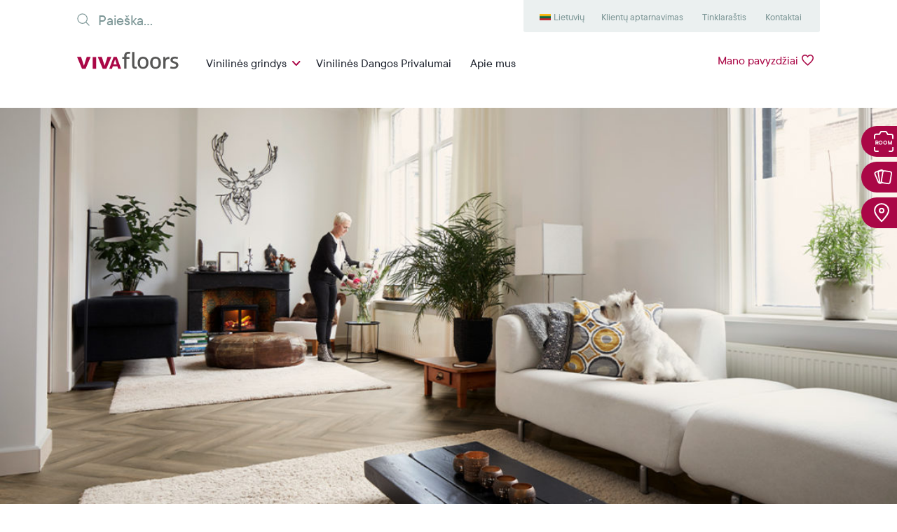

--- FILE ---
content_type: text/html; charset=UTF-8
request_url: https://www.vivafloors.lt/author/emotion/
body_size: 19277
content:
<!DOCTYPE html>
<html class="no-js" lang="lt" prefix="og: http://ogp.me/ns#">
	<head>
		<meta charset="UTF-8"/>
 		<link rel="stylesheet" property="stylesheet" href="https://www.vivafloors.lt/wp-content/themes/vivafloors/dist/styles/main-328d9476c1.css" type="text/css">
		<meta name="viewport" content="width=device-width, initial-scale=1">

		<link rel="apple-touch-icon" sizes="180x180" href="/apple-touch-icon.png">
		<link rel="icon" type="image/png" sizes="32x32" href="/favicon-32x32.png">
		<link rel="icon" type="image/png" sizes="16x16" href="/favicon-16x16.png">
		<link rel="manifest" href="/site.webmanifest">
		<meta name="msapplication-TileColor" content="#da532c">
		<meta name="theme-color" content="#ffffff">

				
		<script>document.documentElement.classList.remove('no-js');</script>
  		<script src="https://www.vivafloors.lt/wp-content/themes/vivafloors/dist/scripts/app-6a81972999.bundle.js" defer></script>
		<link rel="pingback" href="https://www.vivafloors.lt/xmlrpc.php" />

		<meta name='robots' content='index, follow, max-image-preview:large, max-snippet:-1, max-video-preview:-1' />

	<!-- This site is optimized with the Yoast SEO plugin v23.2 - https://yoast.com/wordpress/plugins/seo/ -->
	<title>Emotion, auteur op Vivafloors</title>
<link rel="preload" as="font" href="https://www.vivafloors.lt/wp-content/themes/vivafloors/dist/assets/fonts/ttcommons-regular-webfont-v2.woff2" crossorigin>
<link rel="preload" as="font" href="https://www.vivafloors.lt/wp-content/themes/vivafloors/dist/assets/fonts/ttcommons-medium-webfont-v2.woff2" crossorigin>
<link rel="preload" as="font" href="https://www.vivafloors.lt/wp-content/themes/vivafloors/dist/assets/fonts/ttcommons-bold-webfont-v2.woff2" crossorigin>
<link rel="preload" as="font" href="https://www.vivafloors.lt/wp-content/themes/vivafloors/dist/assets/fonts/BlackerDisplay-ExtraBold.ttf" crossorigin>
<link rel="preload" as="font" href="https://www.vivafloors.lt/wp-content/themes/vivafloors/dist/assets/fonts/BlackerDisplay-Bold.ttf" crossorigin>
	<link rel="canonical" href="https://www.vivafloors.lt/author/emotion/" />
	<meta property="og:locale" content="lt_LT" />
	<meta property="og:type" content="profile" />
	<meta property="og:title" content="Emotion, auteur op Vivafloors" />
	<meta property="og:url" content="https://www.vivafloors.lt/author/emotion/" />
	<meta property="og:site_name" content="Vivafloors" />
	<meta property="og:image" content="https://secure.gravatar.com/avatar/ace6d5c3ad9f1a7f9d4714a53b41737e?s=500&d=mm&r=g" />
	<meta name="twitter:card" content="summary_large_image" />
	<script type="application/ld+json" class="yoast-schema-graph">{"@context":"https://schema.org","@graph":[{"@type":"ProfilePage","@id":"https://www.vivafloors.lt/author/emotion/","url":"https://www.vivafloors.lt/author/emotion/","name":"Emotion, auteur op Vivafloors","isPartOf":{"@id":"https://www.vivafloors.lt/#website"},"primaryImageOfPage":{"@id":"https://www.vivafloors.lt/author/emotion/#primaryimage"},"image":{"@id":"https://www.vivafloors.lt/author/emotion/#primaryimage"},"thumbnailUrl":"https://www.vivafloors.lt/wp-content/uploads/sites/7/2020/01/LV6810-Klassisch-Designbelaege-Vivafloors-2.jpg","breadcrumb":{"@id":"https://www.vivafloors.lt/author/emotion/#breadcrumb"},"inLanguage":"lt-LT","potentialAction":[{"@type":"ReadAction","target":["https://www.vivafloors.lt/author/emotion/"]}]},{"@type":"ImageObject","inLanguage":"lt-LT","@id":"https://www.vivafloors.lt/author/emotion/#primaryimage","url":"https://www.vivafloors.lt/wp-content/uploads/sites/7/2020/01/LV6810-Klassisch-Designbelaege-Vivafloors-2.jpg","contentUrl":"https://www.vivafloors.lt/wp-content/uploads/sites/7/2020/01/LV6810-Klassisch-Designbelaege-Vivafloors-2.jpg","width":1200,"height":628},{"@type":"BreadcrumbList","@id":"https://www.vivafloors.lt/author/emotion/#breadcrumb","itemListElement":[{"@type":"ListItem","position":1,"name":"Pagrindinis puslapis","item":"https://www.vivafloors.lt/"},{"@type":"ListItem","position":2,"name":"Archyvas Emotion"}]},{"@type":"WebSite","@id":"https://www.vivafloors.lt/#website","url":"https://www.vivafloors.lt/","name":"Vivafloors","description":"","potentialAction":[{"@type":"SearchAction","target":{"@type":"EntryPoint","urlTemplate":"https://www.vivafloors.lt/?s={search_term_string}"},"query-input":"required name=search_term_string"}],"inLanguage":"lt-LT"},{"@type":"Person","@id":"https://www.vivafloors.lt/#/schema/person/30766cf0635c5815201470b1577a1e32","name":"Emotion","image":{"@type":"ImageObject","inLanguage":"lt-LT","@id":"https://www.vivafloors.lt/#/schema/person/image/","url":"https://secure.gravatar.com/avatar/ace6d5c3ad9f1a7f9d4714a53b41737e?s=96&d=mm&r=g","contentUrl":"https://secure.gravatar.com/avatar/ace6d5c3ad9f1a7f9d4714a53b41737e?s=96&d=mm&r=g","caption":"Emotion"},"mainEntityOfPage":{"@id":"https://www.vivafloors.lt/author/emotion/"}}]}</script>
	<!-- / Yoast SEO plugin. -->


<link rel='dns-prefetch' href='//www.googletagmanager.com' />
<link rel='dns-prefetch' href='//connect.facebook.net' />
<link rel='dns-prefetch' href='//www.google-analytics.com' />
<link rel='dns-prefetch' href='//popup.wisepops.com' />
<link rel="alternate" type="application/rss+xml" title="Vivafloors &raquo; Įrašų, kuriuos parašė Emotion, RSS srautas" href="https://www.vivafloors.lt/author/emotion/feed/" />
<link rel='stylesheet' id='gforms_css-css' href='https://www.vivafloors.lt/wp-content/plugins/gravityforms/assets/css/dist/theme.min.css' type='text/css' media='all' />
<link rel='stylesheet' id='berocket_aapf_widget-style-css' href='https://www.vivafloors.lt/wp-content/plugins/woocommerce-ajax-filters/assets/frontend/css/fullmain.min.css?ver=3.1.4.6' type='text/css' media='all' />
<style id='rocket-lazyload-inline-css' type='text/css'>
.rll-youtube-player{position:relative;padding-bottom:56.23%;height:0;overflow:hidden;max-width:100%;}.rll-youtube-player:focus-within{outline: 2px solid currentColor;outline-offset: 5px;}.rll-youtube-player iframe{position:absolute;top:0;left:0;width:100%;height:100%;z-index:100;background:0 0}.rll-youtube-player img{bottom:0;display:block;left:0;margin:auto;max-width:100%;width:100%;position:absolute;right:0;top:0;border:none;height:auto;-webkit-transition:.4s all;-moz-transition:.4s all;transition:.4s all}.rll-youtube-player img:hover{-webkit-filter:brightness(75%)}.rll-youtube-player .play{height:100%;width:100%;left:0;top:0;position:absolute;background:url(https://www.vivafloors.lt/wp-content/plugins/wp-rocket/assets/img/youtube.png) no-repeat center;background-color: transparent !important;cursor:pointer;border:none;}
</style>
<script type="text/javascript" id="woocommerce-google-analytics-integration-gtag-js-after">
/* <![CDATA[ */
/* Google Analytics for WooCommerce (gtag.js) */
					window.dataLayer = window.dataLayer || [];
					function gtag(){dataLayer.push(arguments);}
					// Set up default consent state.
					for ( const mode of [{"analytics_storage":"denied","ad_storage":"denied","ad_user_data":"denied","ad_personalization":"denied","region":["AT","BE","BG","HR","CY","CZ","DK","EE","FI","FR","DE","GR","HU","IS","IE","IT","LV","LI","LT","LU","MT","NL","NO","PL","PT","RO","SK","SI","ES","SE","GB","CH"]}] || [] ) {
						gtag( "consent", "default", { "wait_for_update": 500, ...mode } );
					}
					gtag("js", new Date());
					gtag("set", "developer_id.dOGY3NW", true);
					gtag("config", "G-2EPY2Z2YDN", {"track_404":true,"allow_google_signals":true,"logged_in":false,"linker":{"domains":[],"allow_incoming":false},"custom_map":{"dimension1":"logged_in"}});
/* ]]> */
</script>
<script type="text/javascript" src="https://www.vivafloors.lt/wp-includes/js/jquery/jquery.min.js?ver=3.7.1" id="jquery-core-js"></script>
<script type="text/javascript" src="https://www.vivafloors.lt/wp-includes/js/jquery/jquery-migrate.min.js?ver=3.4.1" id="jquery-migrate-js" defer></script>
<script type="text/javascript" id="ajax-js-js-extra">
/* <![CDATA[ */
var ajax = {"url":"https:\/\/www.vivafloors.lt\/wp-admin\/admin-ajax.php"};
var ajax = {"url":"https:\/\/www.vivafloors.lt\/wp-admin\/admin-ajax.php"};
/* ]]> */
</script>
<script type="text/javascript" src="https://www.vivafloors.lt/wp-content/themes/vivafloors/dist/scripts/app-b810a7f255.bundle.full.js" id="ajax-js-js" defer></script>
<script type="text/javascript" src="https://www.vivafloors.lt/wp-content/plugins/woocommerce/assets/js/jquery-blockui/jquery.blockUI.min.js?ver=2.7.0-wc.9.1.5" id="jquery-blockui-js" defer="defer" data-wp-strategy="defer"></script>
<script type="text/javascript" src="https://www.vivafloors.lt/wp-content/plugins/woocommerce/assets/js/js-cookie/js.cookie.min.js?ver=2.1.4-wc.9.1.5" id="js-cookie-js" defer="defer" data-wp-strategy="defer"></script>
<script type="text/javascript" id="woocommerce-js-extra">
/* <![CDATA[ */
var woocommerce_params = {"ajax_url":"\/wp-admin\/admin-ajax.php","wc_ajax_url":"\/?wc-ajax=%%endpoint%%"};
/* ]]> */
</script>
<script type="text/javascript" src="https://www.vivafloors.lt/wp-content/plugins/woocommerce/assets/js/frontend/woocommerce.min.js?ver=9.1.5" id="woocommerce-js" defer="defer" data-wp-strategy="defer"></script>
<script type="text/javascript" id="favorites-js-extra">
/* <![CDATA[ */
var favorites_data = {"ajaxurl":"https:\/\/www.vivafloors.lt\/wp-admin\/admin-ajax.php","nonce":"1e7107531e","favorite":"<span><\/span>","favorited":"<span><\/span>","includecount":"","indicate_loading":"1","loading_text":"","loading_image":"","loading_image_active":"","loading_image_preload":"","cache_enabled":"1","button_options":{"button_type":"custom","custom_colors":false,"box_shadow":false,"include_count":false,"default":{"background_default":false,"border_default":false,"text_default":false,"icon_default":false,"count_default":false},"active":{"background_active":false,"border_active":false,"text_active":false,"icon_active":false,"count_active":false}},"authentication_modal_content":"<p>Please login to add favorites.<\/p>\n<p><a href=\"#\" data-favorites-modal-close>Dismiss this notice<\/a><\/p>\n","authentication_redirect":"","dev_mode":"","logged_in":"","user_id":"0","authentication_redirect_url":"https:\/\/www.vivafloors.lt\/wp-login.php"};
/* ]]> */
</script>
<script type="text/javascript" src="https://www.vivafloors.lt/wp-content/plugins/favorites/assets/js/favorites.min.js?ver=2.3.4" id="favorites-js" defer></script>
<link rel="https://api.w.org/" href="https://www.vivafloors.lt/wp-json/" /><link rel="alternate" title="JSON" type="application/json" href="https://www.vivafloors.lt/wp-json/wp/v2/users/1" /><link rel="EditURI" type="application/rsd+xml" title="RSD" href="https://www.vivafloors.lt/xmlrpc.php?rsd" />
<style></style>	<noscript><style>.woocommerce-product-gallery{ opacity: 1 !important; }</style></noscript>
	<style id='wp-fonts-local' type='text/css'>
@font-face{font-family:Inter;font-style:normal;font-weight:300 900;font-display:fallback;src:url('https://www.vivafloors.lt/wp-content/plugins/woocommerce/assets/fonts/Inter-VariableFont_slnt,wght.woff2') format('woff2');font-stretch:normal;}
@font-face{font-family:Cardo;font-style:normal;font-weight:400;font-display:fallback;src:url('https://www.vivafloors.lt/wp-content/plugins/woocommerce/assets/fonts/cardo_normal_400.woff2') format('woff2');}
</style>
<link rel="icon" href="https://www.vivafloors.lt/wp-content/uploads/sites/7/2020/01/cropped-android-chrome-512x512-1-150x150-c-default.png" sizes="32x32" />
<link rel="icon" href="https://www.vivafloors.lt/wp-content/uploads/sites/7/2020/01/cropped-android-chrome-512x512-1-150x150-c-default.png" sizes="192x192" />
<link rel="apple-touch-icon" href="https://www.vivafloors.lt/wp-content/uploads/sites/7/2020/01/cropped-android-chrome-512x512-1-150x150-c-default.png" />
<meta name="msapplication-TileImage" content="https://www.vivafloors.lt/wp-content/uploads/sites/7/2020/01/cropped-android-chrome-512x512-1-150x150-c-default.png" />
		<style type="text/css" id="wp-custom-css">
			.c-hero h1 {
	font-size: 3.7rem;
}

.gform_wrapper .gfield_radio li{
	line-height: 27px;
}

_::-webkit-full-page-media,
_:future,
:root form.woocommerce-checkout .form-row#other_advice_field .woocommerce-input-wrapper input {
	margin-top: .35rem;
}

_::-webkit-full-page-media,
_:future,
:root form.woocommerce-checkout .form-row#other_from_where_field .woocommerce-input-wrapper input {
	margin-top: .35rem;
}

_::-webkit-full-page-media,
_:future,
:root form.woocommerce-checkout .form-row#other_variation_field .woocommerce-input-wrapper input {
	margin-top: .35rem;
}

_::-webkit-full-page-media,
_:future,
:root form.woocommerce-checkout .woocommerce-terms-and-conditions-wrapper input {
	margin-top: .6rem;
}
		</style>
		<noscript><style id="rocket-lazyload-nojs-css">.rll-youtube-player, [data-lazy-src]{display:none !important;}</style></noscript>
		
		
	<script>(function(w,d,s,l,i){w[l]=w[l]||[];w[l].push({'gtm.start':
	new Date().getTime(),event:'gtm.js'});var f=d.getElementsByTagName(s)[0],
	j=d.createElement(s),dl=l!='dataLayer'?'&l='+l:'';j.async=true;j.src=
	'https://www.googletagmanager.com/gtm.js?id='+i+dl;f.parentNode.insertBefore(j,f);
	})(window,document,'script','dataLayer','GTM-PVZJ3QW');</script>



<script type="text/plain" data-cookieconsent="marketing">
	(function (d, id) {
			if (!window.flowbox) {
			var f = function () {
			f.q.push(arguments);
			};
			f.q = [];
			window.flowbox = f;
			}
			if (d.getElementById(id)) {
			return;
			}
			var s = d.createElement('script'),
			fjs = d.scripts[d.scripts.length - 1];
			s.id = id;
			s.async = true;
			s.src = 'https://connect.getflowbox.com/flowbox.js';
			fjs.parentNode.insertBefore(s, fjs);
			})(document, 'flowbox-js-embed');
</script>



<script id="Cookiebot" src="https://consent.cookiebot.com/uc.js" data-cbid="7828eda9-c0fb-4a36-9f2b-0b838c17f16b" type="text/javascript" defer></script>



	
	<!-- Hotjar Tracking Code for www.vivafloors.nl -->
	<script type="text/plain" data-cookieconsent="statistics">
		(function (h, o, t, j, a, r) {
						h.hj = h.hj || function () {
						(h.hj.q = h.hj.q || []).push(arguments);
						};
						h._hjSettings = {
						hjid:
		3096942,
						hjsv: 6
						};
						a = o.getElementsByTagName('head')[0];
						r = o.createElement('script');
						r.async = 1;
						r.src = t + h._hjSettings.hjid + j + h._hjSettings.hjsv;
						a.appendChild(r);
						})(window, document, 'https://static.hotjar.com/c/hotjar-', '.js?sv=');
	</script>





<script type="text/plain" data-cookieconsent="marketing">
    (function(e,t,o,n,p,r,i){e.visitorGlobalObjectAlias=n;e[e.visitorGlobalObjectAlias]=e[e.visitorGlobalObjectAlias]||function(){(e[e.visitorGlobalObjectAlias].q=e[e.visitorGlobalObjectAlias].q||[]).push(arguments)};e[e.visitorGlobalObjectAlias].l=(new Date).getTime();r=t.createElement("script");r.src=o;r.async=true;i=t.getElementsByTagName("script")[0];i.parentNode.insertBefore(r,i)})(window,document,"https://diffuser-cdn.app-us1.com/diffuser/diffuser.js","vgo");
    vgo('setAccount', '651303685');
    vgo('setTrackByDefault', true);

    vgo('process');
</script>


<!-- Facebook Pixel Code -->
<script type="text/plain" data-cookieconsent="marketing">
  !function(f,b,e,v,n,t,s)
  {if(f.fbq)return;n=f.fbq=function(){n.callMethod?
  n.callMethod.apply(n,arguments):n.queue.push(arguments)};
  if(!f._fbq)f._fbq=n;n.push=n;n.loaded=!0;n.version='2.0';
  n.queue=[];t=b.createElement(e);t.async=!0;
  t.src=v;s=b.getElementsByTagName(e)[0];
  s.parentNode.insertBefore(t,s)}(window, document,'script',
  'https://connect.facebook.net/en_US/fbevents.js');
  fbq('init', '444330519529202');
  fbq('track', 'PageView');
</script>
<!-- End Facebook Pixel Code -->


<!-- Global site tag (gtag.js) - Google Ads: 950324485 -->
<script type="text/plain" data-cookieconsent="marketing" async src="https://www.googletagmanager.com/gtag/js?id=AW-950324485"></script>
<script>
  window.dataLayer = window.dataLayer || [];
  function gtag(){dataLayer.push(arguments);}
  gtag('js', new Date());
 
  gtag('config', 'AW-950324485');
</script>


<script type="text/plain" data-cookieconsent="marketing" src="https://www.googleoptimize.com/optimize.js?id=GTM-NDTPNT6" defer></script>

	</head>

<body class="archive author author-emotion author-1 theme-vivafloors woocommerce-no-js sticky" data-siteid="7">

			
	<header class="c-header lt_LT">
	<span class="defs-only">
		<svg width="145" height="25" xmlns="http://www.w3.org/2000/svg"><g id="svg-logo" fill="none" fill-rule="evenodd"><path d="M78.589.322c.236-.042.5-.075.79-.096.29-.021.552-.032.79-.032.235 0 .499.01.789.032.29.021.553.054.79.096v18.631c0 .602.053 1.075.16 1.418.108.344.253.608.436.79.182.183.397.301.644.355.247.054.51.08.79.08.194 0 .414-.01.661-.032.247-.021.456-.053.628-.097a9.81 9.81 0 0 1 .29 2.45 4.242 4.242 0 0 1-1.095.21c-.43.032-.828.048-1.193.048a6.446 6.446 0 0 1-1.74-.226 3.726 3.726 0 0 1-1.419-.741c-.408-.343-.73-.806-.967-1.386-.237-.58-.354-1.3-.354-2.16V.322zM94.157 21.79c1.482 0 2.578-.537 3.287-1.612.71-1.074 1.064-2.568 1.064-4.48 0-1.913-.354-3.4-1.064-4.465-.709-1.063-1.805-1.595-3.287-1.595-1.483 0-2.574.532-3.272 1.595-.699 1.064-1.047 2.552-1.047 4.465 0 1.912.348 3.406 1.047 4.48.698 1.075 1.789 1.612 3.272 1.612m0 2.546c-1.29 0-2.418-.22-3.385-.66a6.721 6.721 0 0 1-2.417-1.822c-.645-.774-1.123-1.687-1.435-2.74-.311-1.052-.467-2.192-.467-3.416 0-1.225.156-2.364.467-3.417.312-1.053.79-1.966 1.435-2.74a6.888 6.888 0 0 1 2.417-1.837c.967-.452 2.096-.677 3.385-.677 1.289 0 2.417.225 3.384.677A6.885 6.885 0 0 1 99.96 9.54c.644.774 1.122 1.687 1.434 2.74.311 1.053.468 2.192.468 3.417 0 1.224-.157 2.364-.468 3.416-.312 1.053-.79 1.966-1.434 2.74a6.718 6.718 0 0 1-2.418 1.821c-.967.44-2.095.66-3.384.66M111.95 21.79c1.482 0 2.578-.537 3.287-1.612.709-1.074 1.064-2.568 1.064-4.48 0-1.913-.355-3.4-1.064-4.465-.71-1.063-1.805-1.595-3.288-1.595-1.483 0-2.573.532-3.271 1.595-.7 1.064-1.048 2.552-1.048 4.465 0 1.912.349 3.406 1.048 4.48.698 1.075 1.788 1.612 3.271 1.612m0 2.546c-1.289 0-2.417-.22-3.384-.66a6.721 6.721 0 0 1-2.418-1.822c-.644-.774-1.123-1.687-1.434-2.74-.312-1.052-.468-2.192-.468-3.416 0-1.225.156-2.364.468-3.417.311-1.053.79-1.966 1.434-2.74a6.888 6.888 0 0 1 2.418-1.837c.967-.452 2.095-.677 3.384-.677 1.29 0 2.418.225 3.385.677a6.885 6.885 0 0 1 2.417 1.837c.645.774 1.123 1.687 1.435 2.74.31 1.053.467 2.192.467 3.417 0 1.224-.156 2.364-.467 3.416-.312 1.053-.79 1.966-1.435 2.74a6.718 6.718 0 0 1-2.417 1.821c-.967.44-2.096.66-3.385.66M123.037 7.414c.237-.043.462-.075.677-.097.215-.021.44-.032.677-.032.237 0 .473.01.71.032.236.022.45.054.644.097.065.322.129.747.193 1.273.065.527.097.972.097 1.338a6.68 6.68 0 0 1 1.79-1.902c.74-.537 1.691-.806 2.852-.806.171 0 .349.005.532.016.182.011.338.027.467.049.043.193.075.397.097.612a6.927 6.927 0 0 1-.016 1.483c-.033.279-.07.548-.113.805a2.19 2.19 0 0 0-.532-.064h-.435c-.58 0-1.134.08-1.66.242a3.47 3.47 0 0 0-1.419.854c-.419.408-.752.967-.999 1.676-.247.71-.37 1.623-.37 2.74v8.22c-.237.042-.5.074-.79.096-.29.021-.554.032-.79.032a10.86 10.86 0 0 1-1.612-.129V7.414zM133.578 20.952c.58.236 1.22.424 1.918.564.698.14 1.39.21 2.079.21.494 0 .967-.054 1.418-.162a3.758 3.758 0 0 0 1.176-.484c.334-.214.602-.478.806-.79a1.87 1.87 0 0 0 .307-1.047c0-.43-.081-.784-.242-1.063a2.26 2.26 0 0 0-.645-.71 4.277 4.277 0 0 0-.935-.5c-.354-.139-.736-.273-1.144-.402l-1.128-.42c-1.376-.515-2.375-1.095-2.998-1.74-.623-.644-.934-1.515-.934-2.61 0-1.462.52-2.622 1.563-3.482 1.042-.86 2.573-1.29 4.593-1.29.838 0 1.66.081 2.466.243.806.16 1.51.35 2.111.564a7.846 7.846 0 0 1-.677 2.482 16.774 16.774 0 0 0-1.692-.5 8.833 8.833 0 0 0-2.111-.242c-.796 0-1.5.14-2.112.42-.612.279-.918.773-.918 1.482 0 .366.075.677.225.935a2.1 2.1 0 0 0 .613.66c.258.183.553.339.886.468.333.129.693.258 1.08.387l1.418.483c.516.173 1.004.376 1.467.613.462.236.859.532 1.193.886.332.355.6.785.805 1.29.204.505.306 1.111.306 1.82 0 .796-.16 1.52-.483 2.176a4.79 4.79 0 0 1-1.37 1.676c-.591.463-1.305.822-2.143 1.08-.838.258-1.763.387-2.772.387-1.032 0-1.934-.07-2.708-.21a13.809 13.809 0 0 1-2.16-.564 6.4 6.4 0 0 1 .275-1.305c.139-.44.295-.875.467-1.305M67.241 9.928h-2.707a5.254 5.254 0 0 1-.13-1.257c0-.473.044-.892.13-1.257h2.707v-1.16c0-2.042.51-3.595 1.531-4.658C69.792.532 71.281 0 73.237 0c.536 0 1.01.027 1.418.08a7.69 7.69 0 0 1 1.16.242c-.043.538-.102 1-.177 1.386-.076.387-.177.785-.306 1.193a62.686 62.686 0 0 0-.758-.145c-.29-.053-.64-.08-1.047-.08-.473 0-.898.048-1.274.144-.376.097-.698.28-.966.548-.27.27-.479.645-.629 1.129-.15.483-.226 1.101-.226 1.853v1.064h4.223c.064.43.097.87.097 1.321 0 .409-.033.806-.097 1.193h-4.223v14.021c-.236.043-.5.075-.79.097-.29.021-.553.032-.79.032-.236 0-.504-.01-.805-.032a7.63 7.63 0 0 1-.806-.097V9.928z" fill="#565655"/><path d="M0 7.408a11.572 11.572 0 0 1 1.61-.195c.494-.021.923-.032 1.284-.032.483 0 .965.01 1.447.032.483.022.93.076 1.339.162l4.088 12.496 4.016-12.496c.41-.065.844-.114 1.302-.145.458-.033.917-.049 1.374-.049.363 0 .779.01 1.249.032.47.022 1.007.087 1.61.195l-7.091 16.747c-.458.065-.94.107-1.447.13-.507.02-.929.032-1.266.032-.362 0-.772-.011-1.23-.033a8.295 8.295 0 0 1-1.303-.162L0 7.408zM56.545 18.005l-2.285-7.056-2.397 7.056h4.682zM52.139 7.398a17.448 17.448 0 0 1 3.332-.105c.349.023.734.059 1.157.105l6.196 16.798a17.88 17.88 0 0 1-2.204.14c-.698 0-1.376-.047-2.037-.14l-1.102-3.364h-6.553l-1.13 3.364a13.583 13.583 0 0 1-3.91 0l6.251-16.798zM29.561 7.408c.58-.108 1.117-.173 1.61-.195.495-.021.923-.032 1.285-.032.482 0 .965.01 1.448.032.482.022.927.076 1.338.162l4.088 12.496 4.015-12.496c.41-.065.844-.114 1.304-.145.457-.033.915-.049 1.373-.049.363 0 .779.01 1.249.032.47.022 1.007.087 1.61.195l-7.092 16.747c-.458.065-.94.107-1.446.13-.507.02-.928.032-1.267.032-.361 0-.771-.011-1.229-.033a8.288 8.288 0 0 1-1.303-.162L29.561 7.408zM22.266 7.375h4.991v16.78c-.869.13-1.713.195-2.533.195-.795 0-1.628-.066-2.496-.195V10.88" fill="#AA0746"/></g></svg>
	</span>
	<div class="c-header-desktop">
		<div class="container">
			<div class="d-flex justify-content-between c-header-desktop-submenu">
				<div class="c-search">
					

	<form role="search" method="get" action="/"> <input type="search" class="form-control c-search-input" placeholder="Paieška..." value="" name="s" title="Paieška...">
	<button type="submit" class="d-none btn btn-primary ml-2">Paieška</button>
</form>
				</div>
				<div class="d-flex">
											<nav class="c-secondary-menu c-secondary-menu_left bg-light ">
							<ul class="nav">
																	<li class="nav-item  menu-item menu-item-type-custom menu-item-object-custom menu-item-17256 menu-item-has-children c-secondary-menu_hover">
										<a href="#" class="nav-link">Menu item</a>
																					<div class="c-secondary-menu_dropdown">
												<ul class="nav">
																											<li class="nav-item c-flags c-flags-nl site-id-1 mlp-language-nav-item menu-item menu-item-type-mlp_language menu-item-object-mlp_language menu-item-17257">
															<a href="https://www.vivafloors.nl/" class="nav-link">Nederlands</a>
														</li>
																											<li class="nav-item c-flags c-flags-en site-id-8 mlp-language-nav-item menu-item menu-item-type-mlp_language menu-item-object-mlp_language menu-item-17332">
															<a href="https://www.vivafloors.com/" class="nav-link">English</a>
														</li>
																											<li class="nav-item c-flags c-flags-de site-id-3 mlp-language-nav-item menu-item menu-item-type-mlp_language menu-item-object-mlp_language menu-item-17258">
															<a href="https://www.vivafloors.de/" class="nav-link">Deutsch</a>
														</li>
																											<li class="nav-item c-flags c-flags-lt site-id-7 mlp-language-nav-item menu-item menu-item-type-mlp_language menu-item-object-mlp_language mlp-current-language-item menu-item-17259">
															<a href="https://www.vivafloors.lt/" class="nav-link">Lietuvių</a>
														</li>
																									</ul>
											</div>
																			</li>
															</ul>
						</nav>
					
											<nav class="c-secondary-menu c-secondary-menu_right bg-light">
							<ul class="nav">
																	<li class="nav-item  menu-item menu-item-type-post_type menu-item-object-page menu-item-225 ">
										<a href="https://www.vivafloors.lt/klientu-aptarnavimas/" class="nav-link">Klientų aptarnavimas</a>
																			</li>
																	<li class="nav-item  menu-item menu-item-type-taxonomy menu-item-object-category menu-item-11195 ">
										<a href="https://www.vivafloors.lt/kategorie/idejos/" class="nav-link">Tinklaraštis</a>
																			</li>
																	<li class="nav-item  menu-item menu-item-type-post_type menu-item-object-page menu-item-227 ">
										<a href="https://www.vivafloors.lt/kontaktai/" class="nav-link">Kontaktai</a>
																			</li>
															</ul>
						</nav>
									</div>

			</div>
			<div class="d-lg-flex justify-content-between py-2">
				<a class="c-logo" href="/">
					<svg viewbox="0 0 145 25" width="145" height="25">
						<use xlink:href="#svg-logo"/>
					</svg>
				</a>
				<div class="d-flex w-100 justify-content-between">
											<nav class="c-primary-menu">
							<ul class="nav">
																	<li class="nav-item u-hide-in-footer menu-item menu-item-type-post_type menu-item-object-page menu-item-35 menu-item-has-children c-primary-menu_hover">
										<a href="https://www.vivafloors.lt/musu-grindys/" class="nav-link c-primary-menu_sub">Vinilinės grindys</a>

																				
																					<div class="c-primary-menu_dropdown">
												<div class="container">
													<div class="my-3 mx-3">
																																																																									<div class="d-flex">
																																																	<div class=" menu-item menu-item-type-taxonomy menu-item-object-product_cat menu-item-43 menu-item-has-children nav-item mr-3">
																		<a href="https://www.vivafloors.lt/produkto-kategorija/stilius/" class="nav-link c-primary-menu_dropdown_title">Stilius</a>
																		<div class="d-flex">
																			<ul class="nav flex-column">
																																																												
																																																																																						
																					<li class=" menu-item menu-item-type-taxonomy menu-item-object-product_cat menu-item-45 nav-item">
																						<a href="https://www.vivafloors.lt/produkto-kategorija/stilius/industrinis/" class="js-hover-image-item nav-link" data-hover="" data-id="45">Industrinis</a>
																					</li>

																																									
																					
																					<li class=" menu-item menu-item-type-taxonomy menu-item-object-product_cat menu-item-47 nav-item">
																						<a href="https://www.vivafloors.lt/produkto-kategorija/stilius/modernus/" class="js-hover-image-item nav-link" data-hover="" data-id="47">Modernus</a>
																					</li>

																																									
																					
																					<li class=" menu-item menu-item-type-taxonomy menu-item-object-product_cat menu-item-49 nav-item">
																						<a href="https://www.vivafloors.lt/produkto-kategorija/stilius/klasikinis/" class="js-hover-image-item nav-link" data-hover="" data-id="49">Klasikinis</a>
																					</li>

																																									
																					
																					<li class=" menu-item menu-item-type-taxonomy menu-item-object-product_cat menu-item-51 nav-item">
																						<a href="https://www.vivafloors.lt/produkto-kategorija/stilius/rustik/" class="js-hover-image-item nav-link" data-hover="" data-id="51">Rustik</a>
																					</li>

																																																												</ul>
																		</div>
																	</div>
																																																																																														<div class=" menu-item menu-item-type-taxonomy menu-item-object-product_cat menu-item-53 menu-item-has-children nav-item mr-3">
																		<a href="https://www.vivafloors.lt/produkto-kategorija/grindu-tipas/" class="nav-link c-primary-menu_dropdown_title">Grindų tipas</a>
																		<div class="d-flex">
																			<ul class="nav flex-column">
																																																												
																																																																																						
																					<li class=" menu-item menu-item-type-taxonomy menu-item-object-product_cat menu-item-55 nav-item">
																						<a href="https://www.vivafloors.lt/produkto-kategorija/grindu-tipas/azuolas/" class="js-hover-image-item nav-link" data-hover="" data-id="55">Ąžuolas</a>
																					</li>

																																									
																					
																					<li class=" menu-item menu-item-type-taxonomy menu-item-object-product_cat menu-item-57 nav-item">
																						<a href="https://www.vivafloors.lt/produkto-kategorija/grindu-tipas/spygliuociu-mediena/" class="js-hover-image-item nav-link" data-hover="" data-id="57">Spygliuočių mediena</a>
																					</li>

																																									
																					
																					<li class=" menu-item menu-item-type-taxonomy menu-item-object-product_cat menu-item-59 nav-item">
																						<a href="https://www.vivafloors.lt/produkto-kategorija/grindu-tipas/eglutes-rastas/" class="js-hover-image-item nav-link" data-hover="" data-id="59">Eglutės raštas</a>
																					</li>

																																									
																					
																					<li class=" menu-item menu-item-type-taxonomy menu-item-object-product_cat menu-item-61 nav-item">
																						<a href="https://www.vivafloors.lt/produkto-kategorija/grindu-tipas/plyteliu-imitacija/" class="js-hover-image-item nav-link" data-hover="" data-id="61">Plytelių imitacija</a>
																					</li>

																																																												</ul>
																		</div>
																	</div>
																																																				</div>
																																																										</div>
												</div>
											</div>
																			</li>
																	<li class="nav-item  menu-item menu-item-type-post_type menu-item-object-page menu-item-37 ">
										<a href="https://www.vivafloors.lt/vinilines-dangos-privalumai/" class="nav-link ">Vinilinės Dangos Privalumai</a>

																				
																			</li>
																	<li class="nav-item  menu-item menu-item-type-post_type menu-item-object-page menu-item-41 ">
										<a href="https://www.vivafloors.lt/apie-mus/" class="nav-link ">Apie mus</a>

																				
																			</li>
															</ul>
						</nav>
					

											<div class="pt-1">
							<a href="/mano-pavyzdziai/" title="Favorieten" class="mr-1">
								<span>Mano pavyzdžiai</span>
								<span class="c-favorite-icon d-inline-block">
<svg width="18" height="17" viewBox="0 0 15 16" xmlns="http://www.w3.org/2000/svg" class="d-block">
  <g id="svg-favorite">
    <path style="display: none;" class="inside" d="M6.858,0.812 L7.008,0.812 C7.658,1.252 8,1.708 8,1.708 C8,1.708 8.342,1.253 8.992,0.812 L9.142,0.812 C9.12559106,0.790136294 9.10892322,0.768468101 9.092,0.747 C9.83800045,0.260335945 10.7092936,0.000823991061 11.6,0 C14.03,0 16,2.013 16,4.496 C16,7.906 12.07,11.21 10.975,12.253 C9.99365098,13.1797779 9.00192174,14.0955023 8,15 C8,15 6.286,13.455 5.025,12.253 C3.93,11.21 0,7.905 0,4.496 C0,2.013 1.97,0 4.4,0 C5.46,0 6.305,0.358 6.908,0.747 C6.89107678,0.768468101 6.87440894,0.790136294 6.858,0.812 Z" fill="#AA0746" id="Shape"></path>
    <path class="outside" d="M9.176 11.946l.108-.1c.257-.24.494-.464.709-.669.072-.068.751-.697.998-.933a22.89 22.89 0 0 0 1.292-1.326c1.455-1.631 2.277-3.152 2.277-4.422 0-1.67-1.325-3.025-2.96-3.025-.702 0-1.318.222-1.855.597-.32.224-.528.437-.603.537L8 4.125l-1.142-1.52a2.928 2.928 0 0 0-.603-.537A3.177 3.177 0 0 0 4.4 1.471c-1.635 0-2.96 1.354-2.96 3.025 0 1.27.822 2.79 2.277 4.422.396.444.817.873 1.292 1.326.247.236.926.865.998.933a96.948 96.948 0 0 0 .817.769c.376.35.774.717 1.176 1.084.402-.367.8-.734 1.176-1.084zM6.858.812h.15c.65.44.992.896.992.896s.342-.455.992-.896h.15a3.455 3.455 0 0 0-.05-.065A4.598 4.598 0 0 1 11.6 0C14.03 0 16 2.013 16 4.496c0 3.41-3.93 6.714-5.025 7.757A180.234 180.234 0 0 1 8 15s-1.714-1.545-2.975-2.747C3.93 11.21 0 7.905 0 4.496 0 2.013 1.97 0 4.4 0c1.06 0 1.905.358 2.508.747a3.455 3.455 0 0 0-.05.065z" fill="#AA0746" fill-rule="evenodd"/>
  </g>
</svg>
</span>
							</a>
						</div>
					
				</div>
			</div>
		</div>
	</div><div class="c-header-mobile">
		<div class="container c-header-mobile__container">
			<div class="d-flex justify-content-between">
				<div class="d-flex">
					<a class="c-logo" href="/">
						<svg viewbox="0 0 145 25" width="87" height="15">
							<use xlink:href="#svg-logo"/>
						</svg>
					</a>
				</div>
				<div class="d-flex">
					<a href="/mano-pavyzdziai/" title="Favorieten" class="mt-1 d-flex">
						<div class="c-header-mobile_favorite_text" style="transform:translateY(-2px); font-size: 1rem;">Mano pavyzdžiai</div>
						<div class="c-favorite-icon d-inline-block">
<svg width="28" height="26" viewBox="0 0 15 16" xmlns="http://www.w3.org/2000/svg" class="d-block">
  <g id="svg-favorite">
    <path style="display: none;" class="inside" d="M6.858,0.812 L7.008,0.812 C7.658,1.252 8,1.708 8,1.708 C8,1.708 8.342,1.253 8.992,0.812 L9.142,0.812 C9.12559106,0.790136294 9.10892322,0.768468101 9.092,0.747 C9.83800045,0.260335945 10.7092936,0.000823991061 11.6,0 C14.03,0 16,2.013 16,4.496 C16,7.906 12.07,11.21 10.975,12.253 C9.99365098,13.1797779 9.00192174,14.0955023 8,15 C8,15 6.286,13.455 5.025,12.253 C3.93,11.21 0,7.905 0,4.496 C0,2.013 1.97,0 4.4,0 C5.46,0 6.305,0.358 6.908,0.747 C6.89107678,0.768468101 6.87440894,0.790136294 6.858,0.812 Z" fill="#AA0746" id="Shape"></path>
    <path class="outside" d="M9.176 11.946l.108-.1c.257-.24.494-.464.709-.669.072-.068.751-.697.998-.933a22.89 22.89 0 0 0 1.292-1.326c1.455-1.631 2.277-3.152 2.277-4.422 0-1.67-1.325-3.025-2.96-3.025-.702 0-1.318.222-1.855.597-.32.224-.528.437-.603.537L8 4.125l-1.142-1.52a2.928 2.928 0 0 0-.603-.537A3.177 3.177 0 0 0 4.4 1.471c-1.635 0-2.96 1.354-2.96 3.025 0 1.27.822 2.79 2.277 4.422.396.444.817.873 1.292 1.326.247.236.926.865.998.933a96.948 96.948 0 0 0 .817.769c.376.35.774.717 1.176 1.084.402-.367.8-.734 1.176-1.084zM6.858.812h.15c.65.44.992.896.992.896s.342-.455.992-.896h.15a3.455 3.455 0 0 0-.05-.065A4.598 4.598 0 0 1 11.6 0C14.03 0 16 2.013 16 4.496c0 3.41-3.93 6.714-5.025 7.757A180.234 180.234 0 0 1 8 15s-1.714-1.545-2.975-2.747C3.93 11.21 0 7.905 0 4.496 0 2.013 1.97 0 4.4 0c1.06 0 1.905.358 2.508.747a3.455 3.455 0 0 0-.05.065z" fill="#AA0746" fill-rule="evenodd"/>
  </g>
</svg>
</div>
					</a>
				</div>
				<div class='d-flex'>
					<button type="button" data-toggle="collapse" data-target="#search_menu" aria-controls="navbars" aria-expanded="false" aria-label="Toggle search" class="js-menu-toggle js-menu-toggle_focus c-header-mobile_toggle collapsed">
						<?xml version="1.0" ?>
<svg enable-background="new 0 0 32 32" id="Glyph" version="1.1" viewBox="0 0 32 32" width="30" height="30"
    xml:space="preserve" xmlns="http://www.w3.org/2000/svg" xmlns:xlink="http://www.w3.org/1999/xlink">
    <path
        d="M27.414,24.586l-5.077-5.077C23.386,17.928,24,16.035,24,14c0-5.514-4.486-10-10-10S4,8.486,4,14  s4.486,10,10,10c2.035,0,3.928-0.614,5.509-1.663l5.077,5.077c0.78,0.781,2.048,0.781,2.828,0  C28.195,26.633,28.195,25.367,27.414,24.586z M7,14c0-3.86,3.14-7,7-7s7,3.14,7,7s-3.14,7-7,7S7,17.86,7,14z"
        id="XMLID_223_" fill="#aa0746" />
</svg>					</button>
					<button type="button" data-toggle="collapse" data-target="#mobile_menu" aria-controls="navbars" aria-expanded="false" aria-label="Toggle navigation" class="js-menu-toggle c-header-mobile_toggle c-hamburger collapsed">
						<span class="c-hamburger_bun">
							<span class="c-hamburger_patty"></span>
						</span>
					</button>
				</div>
			</div>
		</div>
	</div>		<div id="mobile_menu" class="c-mobile-menu d-md-none collapse flex-column">
			<div class="c-mobile-menu_container mx-2 my-2">

				<div class="d-flex flex-column justify-content-between h-100">
					<div>

						<nav>
							<ul class="nav d-flex flex-column py-2">
																	<li class="c-mobile-menu_item nav-item u-hide-in-footer menu-item menu-item-type-post_type menu-item-object-page menu-item-35 menu-item-has-children">
																																<a href="https://www.vivafloors.lt/musu-grindys/" class="nav-link collapsed c-mobile-menu_sub" data-toggle="collapse" data-target="#collapse-154234352" aria-controls="dropdown" aria-expanded="false" aria-label="Toggle submenu">Vinilinės grindys</a>
																																	<div id="collapse-154234352" class="c-mobile-menu_dropdown collapse">
												<div class="my-1">
																																																										<div class="d-md-flex">
																																<div class=" menu-item menu-item-type-taxonomy menu-item-object-product_cat menu-item-43 menu-item-has-children nav-item mr-1">
																	<a href="https://www.vivafloors.lt/produkto-kategorija/stilius/" class="nav-link c-mobile-menu_dropdown_title">Stilius</a>
																	<ul class="nav flex-column mt-1">
																																																							<li class=" menu-item menu-item-type-taxonomy menu-item-object-product_cat menu-item-45 nav-item">
																				<a href="https://www.vivafloors.lt/produkto-kategorija/stilius/industrinis/" class="nav-link">Industrinis</a>
																			</li>
																																																								<li class=" menu-item menu-item-type-taxonomy menu-item-object-product_cat menu-item-47 nav-item">
																				<a href="https://www.vivafloors.lt/produkto-kategorija/stilius/modernus/" class="nav-link">Modernus</a>
																			</li>
																																																								<li class=" menu-item menu-item-type-taxonomy menu-item-object-product_cat menu-item-49 nav-item">
																				<a href="https://www.vivafloors.lt/produkto-kategorija/stilius/klasikinis/" class="nav-link">Klasikinis</a>
																			</li>
																																																								<li class=" menu-item menu-item-type-taxonomy menu-item-object-product_cat menu-item-51 nav-item">
																				<a href="https://www.vivafloors.lt/produkto-kategorija/stilius/rustik/" class="nav-link">Rustik</a>
																			</li>
																																																						</ul>
																</div>
																																																																																								<div class=" menu-item menu-item-type-taxonomy menu-item-object-product_cat menu-item-53 menu-item-has-children nav-item mr-1">
																	<a href="https://www.vivafloors.lt/produkto-kategorija/grindu-tipas/" class="nav-link c-mobile-menu_dropdown_title">Grindų tipas</a>
																	<ul class="nav flex-column mt-1">
																																																							<li class=" menu-item menu-item-type-taxonomy menu-item-object-product_cat menu-item-55 nav-item">
																				<a href="https://www.vivafloors.lt/produkto-kategorija/grindu-tipas/azuolas/" class="nav-link">Ąžuolas</a>
																			</li>
																																																								<li class=" menu-item menu-item-type-taxonomy menu-item-object-product_cat menu-item-57 nav-item">
																				<a href="https://www.vivafloors.lt/produkto-kategorija/grindu-tipas/spygliuociu-mediena/" class="nav-link">Spygliuočių mediena</a>
																			</li>
																																																								<li class=" menu-item menu-item-type-taxonomy menu-item-object-product_cat menu-item-59 nav-item">
																				<a href="https://www.vivafloors.lt/produkto-kategorija/grindu-tipas/eglutes-rastas/" class="nav-link">Eglutės raštas</a>
																			</li>
																																																								<li class=" menu-item menu-item-type-taxonomy menu-item-object-product_cat menu-item-61 nav-item">
																				<a href="https://www.vivafloors.lt/produkto-kategorija/grindu-tipas/plyteliu-imitacija/" class="nav-link">Plytelių imitacija</a>
																			</li>
																																																						</ul>
																</div>
																																</div>
																																																						</div>
											</div>
																			</li>
																	<li class="c-mobile-menu_item nav-item  menu-item menu-item-type-post_type menu-item-object-page menu-item-37">
																					<a href="https://www.vivafloors.lt/vinilines-dangos-privalumai/" class="nav-link">Vinilinės Dangos Privalumai</a>
																			</li>
																	<li class="c-mobile-menu_item nav-item  menu-item menu-item-type-post_type menu-item-object-page menu-item-41">
																					<a href="https://www.vivafloors.lt/apie-mus/" class="nav-link">Apie mus</a>
																			</li>
															</ul>
						</nav>
						<div class="text-center mt-3">


							
							
  <div class="c-labels ">
    <ul>
              <li class="icon-camera menu-item menu-item-type-post_type menu-item-object-page menu-item-17066 c-labels__item">
          <a
                        href="https://www.vivafloors.lt/roomplanner/" class="c-labels__link">Roomplanner</a>
        </li>
              <li class="icon-samples menu-item menu-item-type-post_type menu-item-object-page menu-item-14917 c-labels__item">
          <a
                        href="https://www.vivafloors.lt/prasyti-nemokamu-pavyzdziu/" class="c-labels__link">Atsiųsime pavyzdžius Jums į namus!</a>
        </li>
              <li class="icon-label menu-item menu-item-type-post_type menu-item-object-page menu-item-14919 c-labels__item">
          <a
                        href="https://www.vivafloors.lt/prekybos-agentai/" class="c-labels__link">Prekybos agentai</a>
        </li>
          </ul>
  </div>

															<nav class="c-secondary-menu_mobile mt-4 d-flex justify-content-center">
									<ul class="nav">
										

											<li class="nav-item  menu-item menu-item-type-post_type menu-item-object-page menu-item-225 ">
												<a href="https://www.vivafloors.lt/klientu-aptarnavimas/" class="nav-link">Klientų aptarnavimas</a>
																							</li>

										

											<li class="nav-item  menu-item menu-item-type-taxonomy menu-item-object-category menu-item-11195 ">
												<a href="https://www.vivafloors.lt/kategorie/idejos/" class="nav-link">Tinklaraštis</a>
																							</li>

										

											<li class="nav-item  menu-item menu-item-type-post_type menu-item-object-page menu-item-227 ">
												<a href="https://www.vivafloors.lt/kontaktai/" class="nav-link">Kontaktai</a>
																							</li>

																			</ul>
								</nav>
							
						</div>
					</div>
					<div>

						
							<nav>
								<ul class="c-mobile-menu_language nav d-flex flex-column py-2">
																			<li class="c-mobile-menu_item nav-item  menu-item menu-item-type-custom menu-item-object-custom menu-item-17256 menu-item-has-children">
																																			<a href="#" class="nav-link collapsed c-mobile-menu_sub" data-toggle="collapse" data-target="#collapse-573115054" aria-controls="dropdown" aria-expanded="false" aria-label="Toggle submenu">Menu item</a>
												<div id="collapse-573115054" class="c-mobile-menu_dropdown collapse">
													<div class="my-1">
																																													<div class="d-flex flex-column">
																																<div class="c-flags c-flags-nl site-id-1 mlp-language-nav-item menu-item menu-item-type-mlp_language menu-item-object-mlp_language menu-item-17257 nav-item mr-3">
																	<ul class="nav flex-column">
																		<li class="c-flags c-flags-nl site-id-1 mlp-language-nav-item menu-item menu-item-type-mlp_language menu-item-object-mlp_language menu-item-17257 nav-item">
																			<a href="https://www.vivafloors.nl/" class="nav-link">Nederlands</a>
																		</li>
																	</ul>
																</div>
																																																													<div class="c-flags c-flags-en site-id-8 mlp-language-nav-item menu-item menu-item-type-mlp_language menu-item-object-mlp_language menu-item-17332 nav-item mr-3">
																	<ul class="nav flex-column">
																		<li class="c-flags c-flags-en site-id-8 mlp-language-nav-item menu-item menu-item-type-mlp_language menu-item-object-mlp_language menu-item-17332 nav-item">
																			<a href="https://www.vivafloors.com/" class="nav-link">English</a>
																		</li>
																	</ul>
																</div>
																																																													<div class="c-flags c-flags-de site-id-3 mlp-language-nav-item menu-item menu-item-type-mlp_language menu-item-object-mlp_language menu-item-17258 nav-item mr-3">
																	<ul class="nav flex-column">
																		<li class="c-flags c-flags-de site-id-3 mlp-language-nav-item menu-item menu-item-type-mlp_language menu-item-object-mlp_language menu-item-17258 nav-item">
																			<a href="https://www.vivafloors.de/" class="nav-link">Deutsch</a>
																		</li>
																	</ul>
																</div>
																																																													<div class="c-flags c-flags-lt site-id-7 mlp-language-nav-item menu-item menu-item-type-mlp_language menu-item-object-mlp_language mlp-current-language-item menu-item-17259 nav-item mr-3">
																	<ul class="nav flex-column">
																		<li class="c-flags c-flags-lt site-id-7 mlp-language-nav-item menu-item menu-item-type-mlp_language menu-item-object-mlp_language mlp-current-language-item menu-item-17259 nav-item">
																			<a href="https://www.vivafloors.lt/" class="nav-link">Lietuvių</a>
																		</li>
																	</ul>
																</div>
																																</div>
																																										</div>
												</div>
																					</li>
																	</ul>
							</nav>

						
					</div>


				</div>
			</div>
		</div>
				<div id="search_menu" class="c-mobile-menu d-md-none collapse flex-column">
		<div class="c-mobile-menu_container mx-2 my-2">
			<div class="d-flex flex-column justify-content-between h-100">
				<div>
					<div class="text-center mt-3">
						<div class="c-search c-mobile-menu_search mt-4 d-flex justify-content-center">
							

	<form role="search" method="get" action="/"> <input type="search" class="form-control c-search-input" placeholder="Paieška..." value="" name="s" title="Paieška...">
	<button type="submit" class="d-none btn btn-primary ml-2">Paieška</button>
</form>
						</div>

					</div>
				</div>
			</div>
		</div>
	</div>
	</header>

	
	<main>
		      
<a class="px-2 sm-p-0 col-sm-6 mb-5 text-black" href="https://www.vivafloors.lt/bodentrends-2021/" title="Patikrinkite šį stilių">
  <article class="card">
          <div class="mb-3 exclude-floornumbers">
        <img  data-srcset="https://www.vivafloors.lt/wp-content/uploads/sites/7/2020/01/LV6810-Klassisch-Designbelaege-Vivafloors-2-221x0-c-default.jpg 221w, https://www.vivafloors.lt/wp-content/uploads/sites/7/2020/01/LV6810-Klassisch-Designbelaege-Vivafloors-2-369x0-c-default.jpg 369w, https://www.vivafloors.lt/wp-content/uploads/sites/7/2020/01/LV6810-Klassisch-Designbelaege-Vivafloors-2-738x0-c-default.jpg 738w, https://www.vivafloors.lt/wp-content/uploads/sites/7/2020/01/LV6810-Klassisch-Designbelaege-Vivafloors-2-1107x0-c-default.jpg 1107w" src="[data-uri]" alt="" alt="Keturios grindų tendencijos 2021-iesiems" class="lazyload card-img-top">
      </div>
        <h2 class="font-weight-bold">Keturios grindų tendencijos 2021-iesiems</h2>
    <p class="lead card-text">9 sausio 2020</p>
    <div class="d-flex align-items-start">
      <div class="c-action-link">
        <span>Skaityti daugiau</span>
      </div>
    </div>
  </article>
</a>
  	</main>

			<footer>
	<div class="bg-dark-2">
		<div class="container">
			<div class="row justify-content-center justify-content-xl-between">
				<div class="col-12 col-lg-auto navbar-expand text-center text-xl-left weight-500 my-4 my-md-3">
					<div class="c-primary-menu_footer navbar-nav d-block d-sm-flex justify-content-center justify-content-lg-start">
																					<div class="nav-item">
									<a title="Vinilinės grindys" class="nav-link text-white u-hide-in-footer menu-item menu-item-type-post_type menu-item-object-page menu-item-35 menu-item-has-children" href="https://www.vivafloors.lt/musu-grindys/">
										Vinilinės grindys
									</a>
								</div>
															<div class="nav-item">
									<a title="Vinilinės Dangos Privalumai" class="nav-link text-white  menu-item menu-item-type-post_type menu-item-object-page menu-item-37" href="https://www.vivafloors.lt/vinilines-dangos-privalumai/">
										Vinilinės Dangos Privalumai
									</a>
								</div>
															<div class="nav-item">
									<a title="Apie mus" class="nav-link text-white  menu-item menu-item-type-post_type menu-item-object-page menu-item-41" href="https://www.vivafloors.lt/apie-mus/">
										Apie mus
									</a>
								</div>
																		</div>
				</div>
				<div class="col-12 col-md-auto navbar-expand text-center text-xl-right mb-4 mt-sm-0 mb-sm-3 mt-lg-3 mb-lg-3">
					<div class="row justify-content-center justify-content-lg-end">
						<div class="col-12 col-sm-auto">
							<div class="c-secondary-menu_footer navbar-nav d-block d-sm-flex">
																											<div class="nav-item">
											<a title="Klientų aptarnavimas" class="nav-link text-white  menu-item menu-item-type-post_type menu-item-object-page menu-item-225" href="https://www.vivafloors.lt/klientu-aptarnavimas/">
												Klientų aptarnavimas
											</a>
										</div>
																			<div class="nav-item">
											<a title="Tinklaraštis" class="nav-link text-white  menu-item menu-item-type-taxonomy menu-item-object-category menu-item-11195" href="https://www.vivafloors.lt/kategorie/idejos/">
												Tinklaraštis
											</a>
										</div>
																			<div class="nav-item">
											<a title="Kontaktai" class="nav-link text-white  menu-item menu-item-type-post_type menu-item-object-page menu-item-227" href="https://www.vivafloors.lt/kontaktai/">
												Kontaktai
											</a>
										</div>
																								</div>
						</div>
													<div class="col-12 col-sm-auto">
								<a href="https://www.vivafloors.lt/prekybos-agentai/" title="Ieškoti įgaliotųjų prekybos agentų " class="btn btn-xs-block btn-icon btn-primary btn-footer">
									<svg width="15" height="19" xmlns="http://www.w3.org/2000/svg"><g id="svg-icon-pin-2" transform="translate(1 1)" stroke="#FFF" stroke-width="1.6" fill="none" fill-rule="evenodd" stroke-linecap="round" stroke-linejoin="round"><path d="M12.8 6.8c0 3.95-6.4 10.4-6.4 10.4S0 10.75 0 6.8C0 2.75 3.307.4 6.4.4c3.093 0 6.4 2.35 6.4 6.4z"/><circle cx="6.4" cy="6.8" r="2"/></g></svg>
&nbsp;&nbsp;Ieškoti įgaliotųjų prekybos agentų 
								</a>
							</div>
											</div>
				</div>
			</div>
		</div>
	</div>
	<div class="bg-dark relative">
		<div class="container">
			<div class="row justify-content-between pb-2 pb-xl-4">
				<div class="col-12 col-xl-5 mb-2 mb-xl-0">
					<div class="h2 text-white text-center text-xl-left mb-3 pt-4">Jūsų gyvenimo būdui pritaikytos grindys. </div>
					<div class="d-lg-flex justify-content-center justify-content-xl-start">
						<div class="text-center text-lg-left align-self-center">
							<svg width="116" height="20" xmlns="http://www.w3.org/2000/svg"><g fill="none" fill-rule="evenodd"><path d="M62.87.258c.19-.034.4-.06.633-.077.232-.017.442-.026.632-.026.188 0 .399.009.631.026.232.017.443.043.632.077v14.905c0 .48.043.86.129 1.134.086.275.202.486.348.632.146.146.318.24.516.284.197.043.408.064.632.064.154 0 .33-.008.528-.026.198-.017.365-.042.503-.077.155.602.232 1.255.232 1.96a3.394 3.394 0 0 1-.877.167c-.344.026-.662.039-.954.039-.499 0-.963-.06-1.392-.18a2.98 2.98 0 0 1-1.135-.594c-.327-.274-.584-.644-.773-1.108-.19-.465-.284-1.04-.284-1.728V.258zM75.325 17.432c1.186 0 2.063-.43 2.63-1.29.568-.86.852-2.054.852-3.584 0-1.53-.284-2.72-.851-3.571-.568-.851-1.445-1.277-2.63-1.277-1.187 0-2.06.426-2.618 1.277-.559.85-.838 2.041-.838 3.571 0 1.53.28 2.725.838 3.584.559.86 1.431 1.29 2.617 1.29m0 2.037c-1.03 0-1.934-.177-2.707-.529a5.377 5.377 0 0 1-1.934-1.457 6.064 6.064 0 0 1-1.148-2.192 9.588 9.588 0 0 1-.374-2.733c0-.98.125-1.89.374-2.733a6.066 6.066 0 0 1 1.148-2.192 5.51 5.51 0 0 1 1.934-1.47c.773-.361 1.676-.542 2.707-.542 1.032 0 1.934.181 2.708.542.774.36 1.418.851 1.934 1.47s.898 1.35 1.147 2.192c.25.842.374 1.753.374 2.733a9.6 9.6 0 0 1-.374 2.733 6.067 6.067 0 0 1-1.147 2.192 5.375 5.375 0 0 1-1.934 1.457c-.774.352-1.676.529-2.708.529M89.56 17.432c1.185 0 2.062-.43 2.63-1.29.567-.86.85-2.054.85-3.584 0-1.53-.283-2.72-.85-3.571-.568-.851-1.445-1.277-2.63-1.277-1.187 0-2.06.426-2.618 1.277-.559.85-.838 2.041-.838 3.571 0 1.53.28 2.725.838 3.584.559.86 1.431 1.29 2.617 1.29m0 2.037c-1.03 0-1.934-.177-2.707-.529a5.377 5.377 0 0 1-1.934-1.457 6.064 6.064 0 0 1-1.148-2.192 9.588 9.588 0 0 1-.374-2.733c0-.98.125-1.89.374-2.733a6.066 6.066 0 0 1 1.148-2.192 5.51 5.51 0 0 1 1.934-1.47c.773-.361 1.676-.542 2.707-.542 1.032 0 1.934.181 2.708.542.774.36 1.418.851 1.934 1.47s.898 1.35 1.147 2.192c.25.842.374 1.753.374 2.733a9.6 9.6 0 0 1-.374 2.733 6.067 6.067 0 0 1-1.147 2.192 5.375 5.375 0 0 1-1.934 1.457c-.774.352-1.676.529-2.708.529M98.43 5.93c.189-.033.37-.06.541-.076.172-.017.353-.026.542-.026.189 0 .378.009.567.026.19.017.361.043.516.077.052.258.103.597.155 1.018.051.422.077.779.077 1.07a5.344 5.344 0 0 1 1.431-1.52c.593-.43 1.354-.645 2.282-.645.138 0 .28.004.426.013.146.008.27.021.374.038.034.155.06.318.077.49a5.542 5.542 0 0 1-.013 1.186c-.026.224-.056.439-.09.645a1.752 1.752 0 0 0-.426-.052h-.348c-.464 0-.907.065-1.328.194-.421.129-.799.357-1.134.683-.336.327-.602.774-.8 1.341-.197.567-.296 1.298-.296 2.192v6.575c-.19.035-.4.06-.632.078a8.7 8.7 0 0 1-.632.026 8.687 8.687 0 0 1-1.29-.104V5.931zM106.862 16.761c.465.19.976.34 1.535.451a8.445 8.445 0 0 0 1.663.168c.395 0 .773-.043 1.134-.129.361-.086.675-.215.942-.387.266-.171.48-.382.644-.631.164-.25.245-.529.245-.838 0-.344-.064-.628-.193-.851a1.808 1.808 0 0 0-.516-.568 3.422 3.422 0 0 0-.748-.4c-.283-.111-.589-.219-.915-.322l-.903-.335c-1.1-.413-1.9-.877-2.398-1.392-.499-.516-.748-1.212-.748-2.09 0-1.168.417-2.096 1.251-2.784.834-.687 2.059-1.032 3.675-1.032.67 0 1.328.065 1.972.194.645.129 1.208.28 1.69.451a6.277 6.277 0 0 1-.542 1.986 13.42 13.42 0 0 0-1.354-.4 7.066 7.066 0 0 0-1.689-.193c-.636 0-1.199.112-1.689.335-.49.223-.735.619-.735 1.186 0 .293.06.542.18.748.12.206.284.383.49.529.207.146.443.27.71.373.266.104.554.207.864.31l1.134.387c.413.137.803.3 1.173.49.37.189.688.425.954.709.267.283.481.628.645 1.031.163.404.245.89.245 1.457a3.89 3.89 0 0 1-.387 1.74 3.832 3.832 0 0 1-1.095 1.342c-.474.37-1.045.657-1.715.863-.67.207-1.41.31-2.218.31-.825 0-1.547-.056-2.166-.168a11.047 11.047 0 0 1-1.728-.451 5.12 5.12 0 0 1 .22-1.044c.111-.352.235-.7.373-1.045M53.793 7.942h-2.166a4.203 4.203 0 0 1-.103-1.005c0-.378.034-.714.103-1.006h2.166v-.928c0-1.633.408-2.876 1.225-3.727C55.834.426 57.025 0 58.589 0c.43 0 .808.022 1.135.065.326.043.636.107.928.193-.035.43-.081.8-.142 1.109-.06.31-.142.628-.245.954a50.15 50.15 0 0 0-.606-.116 4.716 4.716 0 0 0-.838-.065 4.1 4.1 0 0 0-1.018.116 1.657 1.657 0 0 0-.774.439c-.215.215-.383.516-.503.902-.12.387-.18.881-.18 1.483v.851h3.378c.051.344.077.696.077 1.057 0 .327-.026.645-.077.954h-3.378V19.16c-.19.035-.4.06-.632.078a8.692 8.692 0 0 1-.632.025c-.19 0-.404-.008-.644-.025a6.103 6.103 0 0 1-.645-.078V7.942z" fill="#FFF"/><path d="M0 5.926a9.257 9.257 0 0 1 1.288-.156 24.53 24.53 0 0 1 2.185 0 6.7 6.7 0 0 1 1.07.13l3.272 9.997L11.027 5.9c.328-.052.675-.091 1.042-.116.366-.026.733-.04 1.099-.04.29 0 .623.01.999.026.376.018.805.07 1.288.156L9.782 19.324c-.366.052-.752.086-1.157.104-.406.017-.743.025-1.013.025-.29 0-.618-.008-.984-.025a6.636 6.636 0 0 1-1.042-.13L0 5.926zM45.236 14.404l-1.828-5.645-1.917 5.645h3.745zM41.71 5.919a13.958 13.958 0 0 1 2.665-.084c.28.018.588.046.926.084l4.957 13.438c-.603.074-1.19.112-1.763.112-.558 0-1.1-.038-1.63-.112l-.881-2.692h-5.243l-.903 2.692a10.867 10.867 0 0 1-3.129 0l5.001-13.438zM23.649 5.926a9.282 9.282 0 0 1 1.288-.156 24.516 24.516 0 0 1 2.186 0c.386.018.742.062 1.07.13l3.27 9.997L34.677 5.9a11.73 11.73 0 0 1 1.043-.116c.366-.026.732-.04 1.099-.04.29 0 .623.01.999.026.376.018.806.07 1.288.156l-5.673 13.398c-.367.052-.752.086-1.157.104-.406.017-.743.025-1.014.025-.29 0-.617-.008-.983-.025a6.63 6.63 0 0 1-1.043-.13L23.65 5.926zM17.813 5.9h3.993v13.424a13.74 13.74 0 0 1-2.027.156 13.54 13.54 0 0 1-1.996-.156V8.704" fill="#AA0746"/></g></svg>						</div>
					</div>
				</div>
				<div class="col-12 col-xl-7 d-xl-flex flex-xl-column justify-content-xl-between mt-xl-4">
										<div class="c-social">
						<div class="d-xl-flex justify-content-end text-center text-xl-left">
							<div class="d-none d-sm-block c-social_tag text-white-50">Kitos idėjos gyvenamajai aplinkai kurti!
								<a class="text-white" target="_blank" href="https://www.instagram.com/vivafloors/">#vivafloors</a>
							</div>
							<div class="c-social_icons">
																	<a class="c-social_icon ml-2" href="https://www.facebook.com/vivafloors/" title="Sekite „Vivafloors“ „Facebook“ " target="_blank">
										<svg width="10" height="19" xmlns="http://www.w3.org/2000/svg"><path d="M6.333 6.333V4.448c0-.85.188-1.281 1.51-1.281H9.5V0H6.734c-3.39 0-4.507 1.554-4.507 4.22v2.113H0V9.5h2.227V19h4.106V9.5h2.791L9.5 6.333H6.333z" fill="#FFF" fill-rule="nonzero"/></svg>									</a>
																									<a class="c-social_icon ml-1" href="https://www.instagram.com/vivafloors/" title="Sekite „Vivafloors“ „Instagram“" target="_blank">
										<svg width="20" height="19" xmlns="http://www.w3.org/2000/svg"><path d="M9.525 4.655a4.854 4.854 0 0 0-4.862 4.862 4.854 4.854 0 0 0 4.862 4.862 4.854 4.854 0 0 0 4.863-4.862 4.854 4.854 0 0 0-4.863-4.862zm0 8.023a3.167 3.167 0 0 1-3.16-3.161 3.164 3.164 0 0 1 3.16-3.161 3.164 3.164 0 0 1 3.161 3.16 3.167 3.167 0 0 1-3.16 3.162zm6.195-8.222c0 .63-.507 1.134-1.134 1.134a1.134 1.134 0 1 1 1.134-1.134zm3.22 1.15c-.071-1.518-.418-2.864-1.531-3.973C16.3.525 14.955.178 13.435.102c-1.565-.09-6.258-.09-7.824 0-1.515.071-2.86.418-3.973 1.527S.182 4.084.106 5.603c-.09 1.565-.09 6.258 0 7.824.072 1.52.419 2.865 1.532 3.973 1.113 1.11 2.454 1.456 3.973 1.532 1.566.09 6.259.09 7.824 0 1.52-.072 2.865-.419 3.974-1.532 1.109-1.108 1.456-2.454 1.532-3.973.089-1.566.089-6.254 0-7.82zm-2.022 9.5a3.2 3.2 0 0 1-1.803 1.804c-1.248.495-4.21.38-5.59.38s-4.345.11-5.59-.38a3.2 3.2 0 0 1-1.802-1.803c-.495-1.248-.381-4.21-.381-5.59s-.11-4.346.38-5.59a3.2 3.2 0 0 1 1.803-1.803c1.249-.495 4.21-.38 5.59-.38s4.346-.11 5.59.38a3.2 3.2 0 0 1 1.803 1.803c.495 1.248.38 4.21.38 5.59s.115 4.346-.38 5.59z" fill="#FFF" fill-rule="nonzero"/></svg>									</a>
																																	<a class="c-social_icon ml-1" href="https://pinterest.com/vivafloors/" title="Sekite „Vivafloors“ „Pinterest“" target="_blank">
										<svg width="19" height="19" xmlns="http://www.w3.org/2000/svg"><path d="M9.479 0C4.244 0 0 4.244 0 9.479c0 3.88 2.336 7.215 5.675 8.683-.026-.66-.005-1.456.165-2.175l1.218-5.167s-.304-.605-.304-1.498c0-1.405.812-2.454 1.828-2.454.863 0 1.278.647 1.278 1.422 0 .867-.555 2.162-.838 3.364-.237 1.007.503 1.824 1.498 1.824 1.794 0 3.004-2.307 3.004-5.04 0-2.078-1.4-3.63-3.944-3.63-2.873 0-4.667 2.145-4.667 4.54 0 .825.245 1.409.626 1.857.174.208.2.292.136.53-.047.173-.148.592-.195.761-.064.241-.258.326-.474.237-1.324-.542-1.942-1.989-1.942-3.622 0-2.692 2.272-5.92 6.775-5.92 3.618 0 6 2.619 6 5.429 0 3.72-2.07 6.495-5.116 6.495-1.024 0-1.985-.554-2.315-1.18 0 0-.55 2.183-.668 2.606-.2.732-.593 1.46-.952 2.032.85.25 1.751.389 2.687.389 5.234 0 9.478-4.244 9.478-9.479A9.474 9.474 0 0 0 9.48 0z" fill="#FFF" fill-rule="nonzero"/></svg>									</a>
																									<a class="c-social_icon ml-1" href="https://www.linkedin.com/company/vivafloors/" title="„LinkedIn“" target="_blank">
										<svg width="19" height="19" xmlns="http://www.w3.org/2000/svg"><path d="M17.643 0H1.353C.606 0 0 .615 0 1.37v16.26C0 18.385.606 19 1.353 19h16.29c.746 0 1.357-.615 1.357-1.37V1.37C19 .615 18.39 0 17.643 0zm-11.9 16.286H2.925V7.218h2.82v9.068h-.004zM4.333 5.98a1.634 1.634 0 0 1 0-3.266c.9 0 1.633.734 1.633 1.633A1.63 1.63 0 0 1 4.334 5.98zm11.964 10.306h-2.816v-4.411c0-1.052-.02-2.405-1.463-2.405-1.467 0-1.692 1.145-1.692 2.329v4.487H7.511V7.218h2.702v1.239h.038c.377-.713 1.297-1.463 2.667-1.463 2.85 0 3.38 1.878 3.38 4.321v4.97z" fill="#FFF" fill-rule="nonzero"/></svg>									</a>
															</div>
						</div>
					</div>

				</div>
			</div>
		</div>
		<div class="container">
			<div class="row justify-content-center">
				<div class="col-12 col-md-6 mb-2">
					<div class="text-center text-md-left d-flex justify-content-center justify-content-md-start mb-3 mb-md-0">
						<div class="text-center text-xl-left">
							<img height="auto" width="150" src="data:image/svg+xml,%3Csvg%20xmlns='http://www.w3.org/2000/svg'%20viewBox='0%200%20150%200'%3E%3C/svg%3E" alt="Vivafloors FD. Gazellen 2020 2021 2023, EU 2024" data-lazy-src="https://www.vivafloors.lt/wp-content/themes/vivafloors/dist/assets/images/fd-gazellen-2020-2021-2023-eu-2024.png"><noscript><img height="auto" width="150" src="https://www.vivafloors.lt/wp-content/themes/vivafloors/dist/assets/images/fd-gazellen-2020-2021-2023-eu-2024.png" alt="Vivafloors FD. Gazellen 2020 2021 2023, EU 2024"></noscript>
						</div>
					</div>
				</div>
				<div class="col-12 col-md-6 mb-2 mt-1">
					<div class="text-center text-md-left d-flex justify-content-center justify-content-md-end mb-3 mb-md-0">
						<div class="text-white-50 pl-md-2 pr-2 align-self-center">IAC-Gold sertifikatas </div>
						<div class="text-center text-xl-left">
							<a href="/tvarios-pvcgrindys">
								<img height="60" width="60" src="data:image/svg+xml,%3Csvg%20xmlns='http://www.w3.org/2000/svg'%20viewBox='0%200%2060%2060'%3E%3C/svg%3E" alt="Vivafloors IAC Gold gecertificeerd" data-lazy-src="https://www.vivafloors.lt/wp-content/themes/vivafloors/dist/assets/images/logo-iac-keurmerk-blauw.png"><noscript><img height="60" width="60" src="https://www.vivafloors.lt/wp-content/themes/vivafloors/dist/assets/images/logo-iac-keurmerk-blauw.png" alt="Vivafloors IAC Gold gecertificeerd"></noscript></a>
						</div>
					</div>
				</div>
			</div>
		</div>
	</div>
	<div class="container">
		<div class="row my-3">
			<div class="col-12 text-center small">
				<span>Copyright &copy;
					2026
					Vivafloors</span>
															<span class="mx-1">|</span>
						<a title="Taisyklės ir sąlygos" class="text-dark  menu-item menu-item-type-custom menu-item-object-custom menu-item-17351" href="https://www.vivafloors.nl/algemene-voorwaarden/">
							Taisyklės ir sąlygos
						</a>
											<span class="mx-1">|</span>
						<a title="Duomenų apsauga" class="text-dark  menu-item menu-item-type-post_type menu-item-object-page menu-item-privacy-policy menu-item-243" href="https://www.vivafloors.lt/datenschutz/">
							Duomenų apsauga
						</a>
											<span class="mx-1">|</span>
						<a title="Impressum" class="text-dark  menu-item menu-item-type-post_type menu-item-object-page menu-item-241" href="https://www.vivafloors.lt/?page_id=237">
							Impressum
						</a>
												</div>
		</div>
	</div>
</footer>

	
	
  <div class="c-labels c-labels_fixed">
    <ul>
              <li class="icon-camera menu-item menu-item-type-post_type menu-item-object-page menu-item-17066 c-labels__item">
          <a
                        href="https://www.vivafloors.lt/roomplanner/" class="c-labels__link">Roomplanner</a>
        </li>
              <li class="icon-samples menu-item menu-item-type-post_type menu-item-object-page menu-item-14917 c-labels__item">
          <a
                        href="https://www.vivafloors.lt/prasyti-nemokamu-pavyzdziu/" class="c-labels__link">Atsiųsime pavyzdžius Jums į namus!</a>
        </li>
              <li class="icon-label menu-item menu-item-type-post_type menu-item-object-page menu-item-14919 c-labels__item">
          <a
                        href="https://www.vivafloors.lt/prekybos-agentai/" class="c-labels__link">Prekybos agentai</a>
        </li>
          </ul>
  </div>

	
		<script type='text/javascript'>
		(function () {
			var c = document.body.className;
			c = c.replace(/woocommerce-no-js/, 'woocommerce-js');
			document.body.className = c;
		})();
	</script>
	<link rel='stylesheet' id='wc-blocks-style-css' href='https://www.vivafloors.lt/wp-content/plugins/woocommerce/assets/client/blocks/wc-blocks.css?ver=wc-9.1.5' type='text/css' media='all' />
<script type="text/javascript" src="https://www.googletagmanager.com/gtag/js?id=G-2EPY2Z2YDN" id="google-tag-manager-js" data-wp-strategy="async" defer></script>
<script type="text/javascript" src="https://www.vivafloors.lt/wp-includes/js/dist/hooks.min.js?ver=2810c76e705dd1a53b18" id="wp-hooks-js"></script>
<script type="text/javascript" src="https://www.vivafloors.lt/wp-includes/js/dist/i18n.min.js?ver=5e580eb46a90c2b997e6" id="wp-i18n-js"></script>
<script type="text/javascript" id="wp-i18n-js-after">
/* <![CDATA[ */
wp.i18n.setLocaleData( { 'text direction\u0004ltr': [ 'ltr' ] } );
/* ]]> */
</script>
<script type="text/javascript" src="https://www.vivafloors.lt/wp-content/plugins/woocommerce-google-analytics-integration/assets/js/build/main.js?ver=50c6d17d67ef40d67991" id="woocommerce-google-analytics-integration-js" defer></script>
<script type="text/javascript" src="https://www.vivafloors.lt/wp-content/plugins/woocommerce/assets/js/sourcebuster/sourcebuster.min.js?ver=9.1.5" id="sourcebuster-js-js" defer></script>
<script type="text/javascript" id="wc-order-attribution-js-extra">
/* <![CDATA[ */
var wc_order_attribution = {"params":{"lifetime":1.0e-5,"session":30,"base64":false,"ajaxurl":"https:\/\/www.vivafloors.lt\/wp-admin\/admin-ajax.php","prefix":"wc_order_attribution_","allowTracking":true},"fields":{"source_type":"current.typ","referrer":"current_add.rf","utm_campaign":"current.cmp","utm_source":"current.src","utm_medium":"current.mdm","utm_content":"current.cnt","utm_id":"current.id","utm_term":"current.trm","utm_source_platform":"current.plt","utm_creative_format":"current.fmt","utm_marketing_tactic":"current.tct","session_entry":"current_add.ep","session_start_time":"current_add.fd","session_pages":"session.pgs","session_count":"udata.vst","user_agent":"udata.uag"}};
/* ]]> */
</script>
<script type="text/javascript" src="https://www.vivafloors.lt/wp-content/plugins/woocommerce/assets/js/frontend/order-attribution.min.js?ver=9.1.5" id="wc-order-attribution-js" defer></script>
<script type="text/javascript" id="woocommerce-google-analytics-integration-data-js-after">
/* <![CDATA[ */
window.ga4w = { data: {"cart":{"items":[],"coupons":[],"totals":{"currency_code":"EUR","total_price":0,"currency_minor_unit":2}}}, settings: {"tracker_function_name":"gtag","events":["purchase","add_to_cart"],"identifier":null} }; document.dispatchEvent(new Event("ga4w:ready"));
/* ]]> */
</script>
<script>function brjst_ajax_filters_berocket_ajax_products_loaded(){try{window.initSwiper();
window.initFavoriteModal();}catch(err){}};jQuery(document).on("berocket_ajax_products_loaded", brjst_ajax_filters_berocket_ajax_products_loaded);</script><script>window.lazyLoadOptions=[{elements_selector:"img[data-lazy-src],.rocket-lazyload,iframe[data-lazy-src]",data_src:"lazy-src",data_srcset:"lazy-srcset",data_sizes:"lazy-sizes",class_loading:"lazyloading",class_loaded:"lazyloaded",threshold:300,callback_loaded:function(element){if(element.tagName==="IFRAME"&&element.dataset.rocketLazyload=="fitvidscompatible"){if(element.classList.contains("lazyloaded")){if(typeof window.jQuery!="undefined"){if(jQuery.fn.fitVids){jQuery(element).parent().fitVids()}}}}}},{elements_selector:".rocket-lazyload",data_src:"lazy-src",data_srcset:"lazy-srcset",data_sizes:"lazy-sizes",class_loading:"lazyloading",class_loaded:"lazyloaded",threshold:300,}];window.addEventListener('LazyLoad::Initialized',function(e){var lazyLoadInstance=e.detail.instance;if(window.MutationObserver){var observer=new MutationObserver(function(mutations){var image_count=0;var iframe_count=0;var rocketlazy_count=0;mutations.forEach(function(mutation){for(var i=0;i<mutation.addedNodes.length;i++){if(typeof mutation.addedNodes[i].getElementsByTagName!=='function'){continue}
if(typeof mutation.addedNodes[i].getElementsByClassName!=='function'){continue}
images=mutation.addedNodes[i].getElementsByTagName('img');is_image=mutation.addedNodes[i].tagName=="IMG";iframes=mutation.addedNodes[i].getElementsByTagName('iframe');is_iframe=mutation.addedNodes[i].tagName=="IFRAME";rocket_lazy=mutation.addedNodes[i].getElementsByClassName('rocket-lazyload');image_count+=images.length;iframe_count+=iframes.length;rocketlazy_count+=rocket_lazy.length;if(is_image){image_count+=1}
if(is_iframe){iframe_count+=1}}});if(image_count>0||iframe_count>0||rocketlazy_count>0){lazyLoadInstance.update()}});var b=document.getElementsByTagName("body")[0];var config={childList:!0,subtree:!0};observer.observe(b,config)}},!1)</script><script data-no-minify="1" async src="https://www.vivafloors.lt/wp-content/plugins/wp-rocket/assets/js/lazyload/17.8.3/lazyload.min.js"></script><script>function lazyLoadThumb(e,alt){var t='<img data-lazy-src="https://i.ytimg.com/vi/ID/hqdefault.jpg" alt="" width="480" height="360"><noscript><img src="https://i.ytimg.com/vi/ID/hqdefault.jpg" alt="" width="480" height="360"></noscript>',a='<button class="play" aria-label="play Youtube video"></button>';t=t.replace('alt=""','alt="'+alt+'"');return t.replace("ID",e)+a}function lazyLoadYoutubeIframe(){var e=document.createElement("iframe"),t="ID?autoplay=1";t+=0===this.parentNode.dataset.query.length?'':'&'+this.parentNode.dataset.query;e.setAttribute("src",t.replace("ID",this.parentNode.dataset.src)),e.setAttribute("frameborder","0"),e.setAttribute("allowfullscreen","1"),e.setAttribute("allow", "accelerometer; autoplay; encrypted-media; gyroscope; picture-in-picture"),this.parentNode.parentNode.replaceChild(e,this.parentNode)}document.addEventListener("DOMContentLoaded",function(){var e,t,p,a=document.getElementsByClassName("rll-youtube-player");for(t=0;t<a.length;t++)e=document.createElement("div"),e.setAttribute("data-id",a[t].dataset.id),e.setAttribute("data-query", a[t].dataset.query),e.setAttribute("data-src", a[t].dataset.src),e.innerHTML=lazyLoadThumb(a[t].dataset.id,a[t].dataset.alt),a[t].appendChild(e),p=e.querySelector('.play'),p.onclick=lazyLoadYoutubeIframe});</script>

	
		
	<!-- Google Tag Manager (noscript) -->
	<noscript><iframe src="https://www.googletagmanager.com/ns.html?id=GTM-PVZJ3QW"
	height="0" width="0" style="display:none;visibility:hidden"></iframe></noscript>

<!-- End Google Tag Manager (noscript) -->
</body></html>

<!-- This website is like a Rocket, isn't it? Performance optimized by WP Rocket. Learn more: https://wp-rocket.me -->

--- FILE ---
content_type: image/svg+xml
request_url: https://www.vivafloors.lt/wp-content/themes/vivafloors/dist/assets/images/icon-search.svg
body_size: 306
content:
<?xml version="1.0" encoding="UTF-8"?>
<svg width="20px" height="20px" viewBox="0 0 20 20" version="1.1" xmlns="http://www.w3.org/2000/svg" xmlns:xlink="http://www.w3.org/1999/xlink">
    <!-- Generator: Sketch 60.1 (88133) - https://sketch.com -->
    <title>search-property</title>
    <desc>Created with Sketch.</desc>
    <g id="Symbols" stroke="none" stroke-width="1" fill="none" fill-rule="evenodd" stroke-linecap="round" stroke-linejoin="round">
        <g id="Menubalk" transform="translate(1.000000, -13.000000)" stroke="#7C9696" stroke-width="1.27999997">
            <g id="search-property" transform="translate(0.000000, 14.000000)">
                <line x1="13" y1="13" x2="18" y2="18" id="Path"></line>
                <circle id="Oval" cx="7.5" cy="7.5" r="7.5"></circle>
            </g>
        </g>
    </g>
</svg>


--- FILE ---
content_type: image/svg+xml
request_url: https://www.vivafloors.lt/wp-content/themes/vivafloors/dist/assets/images/icon-arrow-more.svg
body_size: 584
content:
<?xml version="1.0" encoding="UTF-8"?>
<svg width="25px" height="15px" viewBox="0 0 25 15" version="1.1" xmlns="http://www.w3.org/2000/svg" xmlns:xlink="http://www.w3.org/1999/xlink">
    <!-- Generator: Sketch 60.1 (88133) - https://sketch.com -->
    <title>ios-arrow-thin-right</title>
    <desc>Created with Sketch.</desc>
    <g id="UI-Design" stroke="none" stroke-width="1" fill="none" fill-rule="evenodd">
        <g id="Homepage" transform="translate(-336.000000, -1138.000000)" fill="#AA0746" fill-rule="nonzero" stroke="#AA0746" stroke-width="0.5">
            <g id="ios-arrow-thin-right" transform="translate(337.000000, 1138.000000)">
                <path d="M16.258125,14.4371403 C16.0353125,14.2065022 16.0425,13.8419451 16.258125,13.5964271 L21.030625,8.06111177 L0.575,8.06111177 C0.25875,8.06111177 0,7.79327393 0,7.46591657 C0,7.13855921 0.25875,6.87072138 0.575,6.87072138 L21.030625,6.87072138 L16.2653125,1.33540605 C16.056875,1.08244809 16.0353125,0.732770912 16.258125,0.502132774 C16.4809375,0.271494635 16.8690625,0.256614755 17.0775,0.494692834 C17.0775,0.494692834 22.77,6.96744059 22.8275,7.04183999 C22.885,7.11623939 23,7.25015831 23,7.46591657 C23,7.68167483 22.885,7.83047363 22.8275,7.88999315 C22.77,7.94951267 17.0775,14.4371403 17.0775,14.4371403 C16.9696875,14.5487394 16.81875,14.6082589 16.6678125,14.6082589 C16.516875,14.6082589 16.373125,14.5487394 16.258125,14.4371403 Z" id="Path"></path>
            </g>
        </g>
    </g>
</svg>